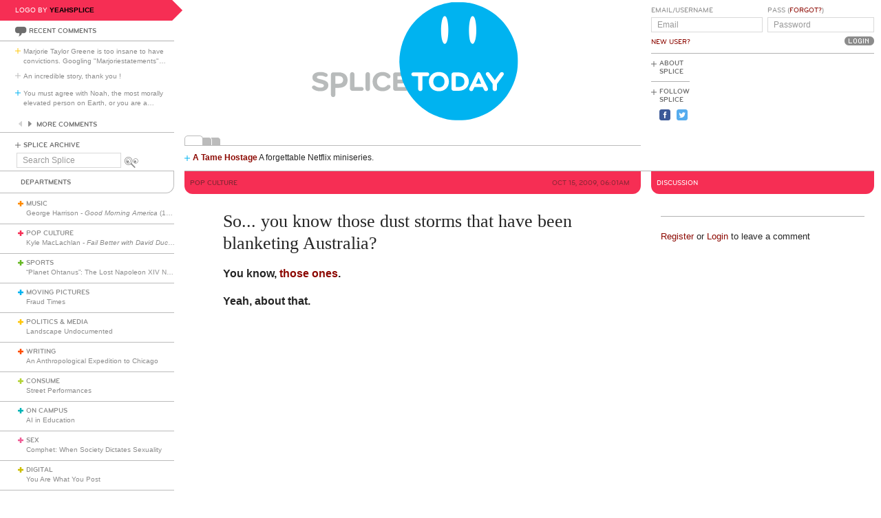

--- FILE ---
content_type: text/html; charset=utf-8
request_url: https://www.google.com/recaptcha/api2/aframe
body_size: 266
content:
<!DOCTYPE HTML><html><head><meta http-equiv="content-type" content="text/html; charset=UTF-8"></head><body><script nonce="fp-TE-B8l9tNdzSfgFLNEw">/** Anti-fraud and anti-abuse applications only. See google.com/recaptcha */ try{var clients={'sodar':'https://pagead2.googlesyndication.com/pagead/sodar?'};window.addEventListener("message",function(a){try{if(a.source===window.parent){var b=JSON.parse(a.data);var c=clients[b['id']];if(c){var d=document.createElement('img');d.src=c+b['params']+'&rc='+(localStorage.getItem("rc::a")?sessionStorage.getItem("rc::b"):"");window.document.body.appendChild(d);sessionStorage.setItem("rc::e",parseInt(sessionStorage.getItem("rc::e")||0)+1);localStorage.setItem("rc::h",'1763968486788');}}}catch(b){}});window.parent.postMessage("_grecaptcha_ready", "*");}catch(b){}</script></body></html>